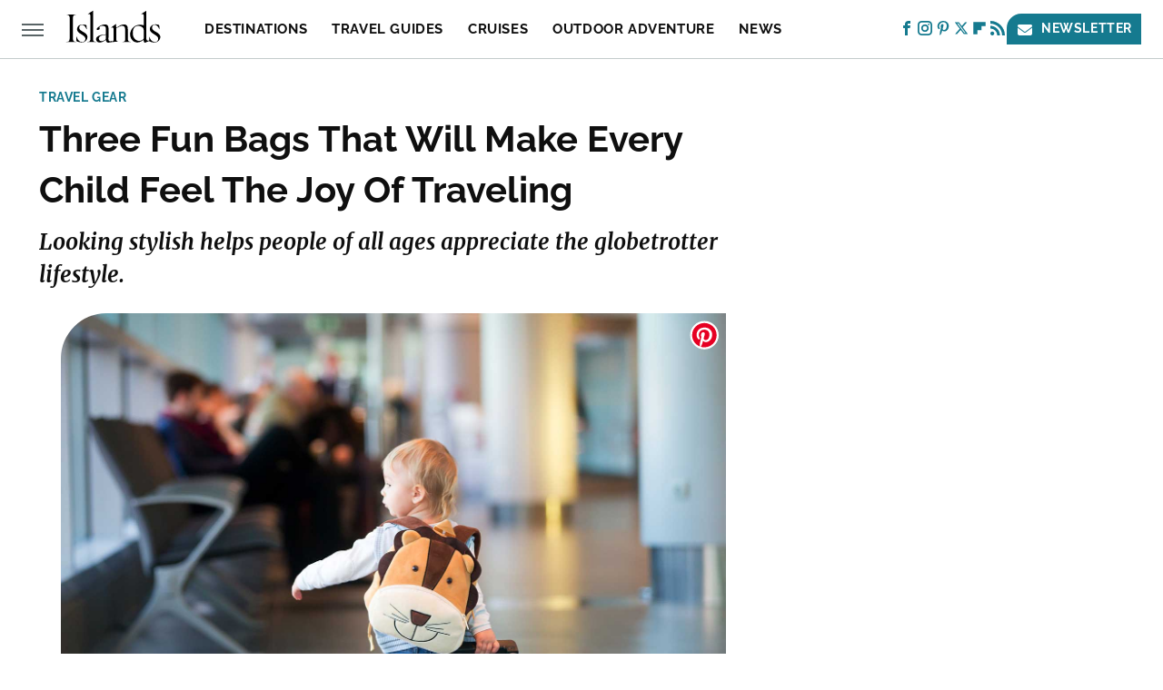

--- FILE ---
content_type: text/html
request_url: https://api.intentiq.com/profiles_engine/ProfilesEngineServlet?at=39&mi=10&dpi=936734067&pt=17&dpn=1&iiqidtype=2&iiqpcid=732933ad-f87b-43be-81af-a4be7f9d9aae&iiqpciddate=1769156489818&pcid=9e444ec0-986c-4a65-8ab3-ad0f4ecd5c6c&idtype=3&gdpr=0&japs=false&jaesc=0&jafc=0&jaensc=0&jsver=0.33&testGroup=A&source=pbjs&ABTestingConfigurationSource=group&abtg=A&vrref=https%3A%2F%2Fwww.islands.com
body_size: 56
content:
{"abPercentage":97,"adt":1,"ct":2,"isOptedOut":false,"data":{"eids":[]},"dbsaved":"false","ls":true,"cttl":86400000,"abTestUuid":"g_4bfccf06-7262-4c27-a467-c61b4f053102","tc":9,"sid":1529318847}

--- FILE ---
content_type: text/plain; charset=utf-8
request_url: https://ads.adthrive.com/http-api/cv2
body_size: 3293
content:
{"om":["088iw0y0","0a8iramy","0iyi1awv","0r31j41j","0sm4lr19","0tgj3gqz","1","10011/31ee6133ba4ea69b458d941dd7a731d1","10011/5c318b44790eeb5c8b638875dd699ce4","10011/68d08a8ac4d4d94099d36922607b5b50","10011/6d6f4081f445bfe6dd30563fe3476ab4","10011/855b136a687537d76857f15c0c86e70b","10011/ba9f11025c980a17f6936d2888902e29","101779_7764-1036209","10310289136970_462615644","10310289136970_579599725","10310289136970_594352012","10339421-5836009-0","10339426-5836008-0","10ua7afe","11142692","11509227","11896988","12010088","12168663","12169133","12171164","124843_10","124848_8","1610338926","17_24767222","1ktgrre1","1r7rfn75","202d4qe7","2249:567996566","2249:650628025","2249:650628516","2249:650628539","2249:650628575","2249:650662457","2249:655776682","2249:662425279","2249:691910064","2249:691925891","2249:703670433","2307:0r31j41j","2307:2rhihii2","2307:794di3me","2307:7yj1wi4i","2307:875v1cu3","2307:8orkh93v","2307:9nex8xyd","2307:a1vt6lsg","2307:dfru8eib","2307:fevt4ewx","2307:fqeh4hao","2307:gn3plkq1","2307:hl4tvc28","2307:hlx2b72j","2307:hswgcqif","2307:m6rbrf6z","2307:ouycdkmq","2307:r5pphbep","2307:tp9pafvo","2307:tusooher","2307:vkqnyng8","2307:y7fzjmqi","23786238","23786257","2409_25495_176_CR52092918","2409_25495_176_CR52092921","2409_25495_176_CR52092923","2409_25495_176_CR52153849","2409_25495_176_CR52175340","2409_25495_176_CR52178316","2409_25495_176_CR52186411","24732876","25_utberk8n","25_yi6qlg3p","2636_1101777_7764-1036202","2636_1101777_7764-1036209","2636_1101777_7764-1036210","2676:85802257","2676:86739555","2760:176_CR52092923","2gglwanz","308_125204_13","31809564","32975686","3335_25247_700109377","3335_25247_700109379","3335_25247_700109389","3335_25247_700109391","3490:CR52223725","3658_15032_83nfuwzv","3658_15032_fevt4ewx","3658_15078_ce0kt1sn","3658_93957_T26406014","37cerfai","3822:24417995","3LMBEkP-wis","3hkzqiet","3v2n6fcp","3xh2cwy9","409_216366","409_216386","409_216388","409_216416","409_225978","409_227223","409_227224","409_228356","42604842","43a7ptxe","44629254","458901553568","46038652","4714_18819_AV447CLUNRFSRGZGSZDVC2","47869802","481703827","485027845327","492063","4941614","4fk9nxse","501425","53v6aquw","54779847","5510:fz6wn1e1","5510:kecbwzbd","5510:ouycdkmq","5510:ujl9wsn7","55726028","55726194","557_409_216396","557_409_220343","557_409_220344","557_409_228054","557_409_228055","557_409_230731","56071098","561282395","564549740","5iujftaz","5s2988wi8hf","5s8wi8hf","5ubl7njm","609577512","60f5a06w","61900466","619089559","61916211","61916225","61916229","61926845","61932920","62019681","62019933","62020288","6226505231","6226505239","6226508011","6226530649","6250_66552_1048893436","6250_66552_1112688573","6250_66552_1117785553","627290883","62736366","627506494","628015148","628222860","628223277","628444259","628444433","628622163","628622241","628622247","628622250","628683371","628687043","628687460","628803013","629009180","629167998","629168001","629168010","629168565","629171202","62981822","659713728691","663293625","663293679","663293761","680_99480_692219030","680_99480_700109377","680_99480_700109389","680_99480_700109391","680_99480_700109393","683738007","683738706","683821359302","694912939","697893422","6l5qanx0","700109383","700109389","700109399","704306790","705115332","705115442","705116521","705127202","705358690","705406734","705413444","705571398","707103128","720234615065","726223570444","731338159606","7354_138543_85445179","7354_217088_86434384","7354_217088_86434787","7354_229128_86905970","739714085900","77298gj3an4","7732580","794di3me","7969_149355_42072323","7969_149355_45390348","7exo1dkh","7fc6xgyo","7fmk89yf","7qevw67b","7vplnmf7","7x8f326o","7yj1wi4i","8152859","8152878","82ztrhy9","85444749","85943183","86434100","86434184","86434563","86434787","86925905","86925932","86925937","8831024240_564549740","8dz0ovpk","8orkh93v","9057/0328842c8f1d017570ede5c97267f40d","9057/0da634e56b4dee1eb149a27fcef83898","9057/211d1f0fa71d1a58cabee51f2180e38f","9057/231dc6cdaab2d0112d8c69cdcbfdf9e9","9057/37a3ff30354283181bfb9fb2ec2f8f75","9057/b232bee09e318349723e6bde72381ba0","98xzy0ek","9925w9vu","9cv2cppz","9ign6cx0","9k298rcxphu","9krcxphu","9pnds6v0","9t6gmxuz","9uox3d6i","a0oxacu8","a2uqytjp","aw234wxi","bn278v80","bqnn0d18","byhpa0k9","c1dt8zmk","c73b428b-8535-49e5-8f1c-2a512f396fff","cmpalw5s","cr-a9s2xe7rubwj","cr-a9s2xf8vubwj","cr-aawz3f0uubwj","cr-aawz3f0wubwj","cr-f6puwm2w27tf1","cr-f6puwm2yu7tf1","cr-kk33ae113ergv2","cr-vb09dxh3ubwe","d8xpzwgq","daw00eve","de66hk0y","dmoplxrm","edkk1gna","fcn2zae1","fj3srhfo","fqeh4hao","ge4000vb","h0cw921b","hauz7f6h","hffavbt7","hl4tvc28","hlx2b72j","hqz7anxg","hswgcqif","hya8dpaz","i92980isgt0","ixtrvado","jci9uj40","jsmsbpnw","kecbwzbd","kk5768bd","klqiditz","kpqczbyg","ksrdc5dk","l1keero7","l2s786m6","l4298mj1tyl","lo2985w2f9z","lqdvaorh","m6rbrf6z","m6t1h1z5","mdhhxn07","mznp7ktv","o5xj653n","ofoon6ir","ogw1ezqo","oj70mowv","onu0njpj","ouycdkmq","p0noqqn9","p7176b0m","phlvi7up","piwneqqj","plth4l1a","poc1p809","pq3cgxj4","qqj2iqh7","quk7w53j","r0u09phz","r5pphbep","ra3bwev9","rcfcy8ae","rdwfobyr","rnvjtx7r","rxj4b6nw","s10442zn","s2ahu2ae","s4s41bit","seill0x0","tusooher","u3298i8n6ef","ubjltf5y","uf7vbcrs","uiy3rdne","ujl9wsn7","ujqkqtnh","ven7pu1c","vj7hzkpp","vkqnyng8","vmn1juoe","wu5qr81l","x05ptaer","x05tmoze","x61c6oxa","xau90hsg","xnfnfr4x","xswz6rio","y0puj9hd","yass8yy7","yi6qlg3p","zaiy3lqy","zep75yl2","ziox91q0","zqekf0vj","zvdz58bk","zw6jpag6","zznndanq","7979132","7979135"],"pmp":[],"adomains":["123notices.com","1md.org","about.bugmd.com","acelauncher.com","adameve.com","akusoli.com","allyspin.com","askanexpertonline.com","atomapplications.com","bassbet.com","betsson.gr","biz-zone.co","bizreach.jp","braverx.com","bubbleroom.se","bugmd.com","buydrcleanspray.com","byrna.com","capitaloneshopping.com","clarifion.com","combatironapparel.com","controlcase.com","convertwithwave.com","cotosen.com","countingmypennies.com","cratedb.com","croisieurope.be","cs.money","dallasnews.com","definition.org","derila-ergo.com","dhgate.com","dhs.gov","displate.com","easyprint.app","easyrecipefinder.co","fabpop.net","familynow.club","fla-keys.com","folkaly.com","g123.jp","gameswaka.com","getbugmd.com","getconsumerchoice.com","getcubbie.com","gowavebrowser.co","gowdr.com","gransino.com","grosvenorcasinos.com","guard.io","hero-wars.com","holts.com","instantbuzz.net","itsmanual.com","jackpotcitycasino.com","justanswer.com","justanswer.es","la-date.com","lightinthebox.com","liverrenew.com","local.com","lovehoney.com","lulutox.com","lymphsystemsupport.com","manualsdirectory.org","meccabingo.com","medimops.de","mensdrivingforce.com","millioner.com","miniretornaveis.com","mobiplus.me","myiq.com","national-lottery.co.uk","naturalhealthreports.net","nbliver360.com","nikke-global.com","nordicspirit.co.uk","nuubu.com","onlinemanualspdf.co","original-play.com","outliermodel.com","paperela.com","paradisestays.site","parasiterelief.com","peta.org","photoshelter.com","plannedparenthood.org","playvod-za.com","printeasilyapp.com","printwithwave.com","profitor.com","quicklearnx.com","quickrecipehub.com","rakuten-sec.co.jp","rangeusa.com","refinancegold.com","robocat.com","royalcaribbean.com","saba.com.mx","shift.com","simple.life","spinbara.com","systeme.io","taboola.com","tackenberg.de","temu.com","tenfactorialrocks.com","theoceanac.com","topaipick.com","totaladblock.com","usconcealedcarry.com","vagisil.com","vegashero.com","vegogarden.com","veryfast.io","viewmanuals.com","viewrecipe.net","votervoice.net","vuse.com","wavebrowser.co","wavebrowserpro.com","weareplannedparenthood.org","xiaflex.com","yourchamilia.com"]}